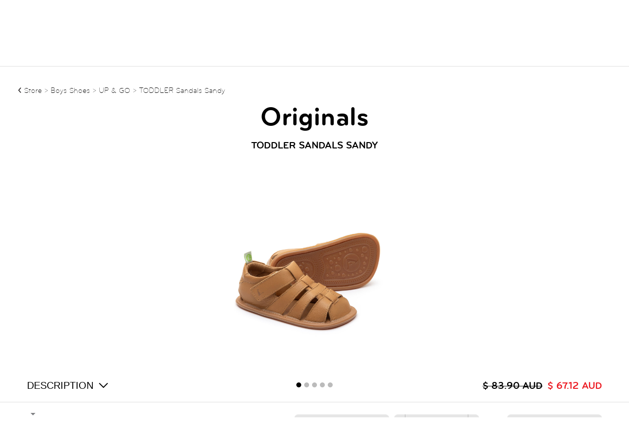

--- FILE ---
content_type: text/html; charset=UTF-8
request_url: https://au.tiptoeyjoey.com/store/product/up-go-sandals-boys-sandy42/ae.san1-2994
body_size: 9273
content:
<!DOCTYPE html>
<html lang="pt-br">
<head>
	<meta charset="utf-8">
	<meta name="viewport" 						content="width=device-width,initial-scale=1,maximum-scale=1,user-scalable=no,minimal-ui" />
	<meta http-equiv="X-UA-Compatible" 			content="IE=edge,chrome=1"/>
	<!-- Metas:Description -->
	<title>UP & GO Sandals for Boys Sandy | Tip Toey Joey - Australia</title>
    <meta name="description" content="The Sandy sandals for the babies first steps has the FreetoGrow™ roomy design so toes can be free, straight and activated - specially the big toe, which is the balance anchor and need to lean correctly on the floor. The Tip Toey Joey shoes are nonrestrictive and protect the babies little foot from 0 to 2 years while they support muscles and bones to grow strong and naturally. A linear and flexible sole keep up to the little foot movement. No heels or frontal elevation, it allows the correct plantar positions, as if barefoot. The more the babies feel where they step, more active the connection with the brain gets - what promote a full and healthy development!" />
    <meta name="keywords" content="baby shoes, toddler shoes, kids shoes leather shoes, baby shoes australia, first walker shoes" />
	<meta name="robots" content="index, follow">
	<meta name="googlebot" content="index, follow" />
    <meta name="rating" content="general">
    <meta name="distribution" content="global" />
    <meta name="language" content="en" />
    <meta http-equiv="content-language" content="en">
    <meta name="author" content="UP E-commerce">
    <meta name="reply-to" content="info@upecommerce.com.br">
	<meta http-equiv="Content-Language" 		content="en"/>
				<meta property="og:title" 							content="Sandy Originals">
			<meta property="og:description" 					content="• It has a velcro fastener that fits well on all types of little feet.
• Easy to put on, the original Stretch&Stay™ elastic heels gently hold the shoe in place">
			<meta property="og:url" 							content="https://au.tiptoeyjoey.com/store/product/up-go-sandals-boys-sandy42/ae.san1-2994">
			<meta property="og:image" 							content="https://au.tiptoeyjoey.com/store/public/uploads/03c355616bf16b1564e450c0c35e973b.jpg">
			<meta property="product:brand" 						content="Tip Toey Joey">
			<meta property="product:availability" 				content="in stock">
			<meta property="product:condition" 					content="new">
			<meta property="product:price:amount" 				content="67.12">
			<meta property="product:price:currency" 			content="AUD">
			<meta property="product:retailer_item_id" 			content="AE.SAN1-2994">
			<meta property="product:google_product_category" 	content="Apparel & Accessories > Shoes">
		<link rel="apple-touch-icon" sizes="57x57" 		href="https://au.tiptoeyjoey.com/store/public/frontend/img/favicon/apple-icon-57x57.png">
	<link rel="apple-touch-icon" sizes="60x60" 		href="https://au.tiptoeyjoey.com/store/public/frontend/img/favicon/apple-icon-60x60.png">
	<link rel="apple-touch-icon" sizes="72x72" 		href="https://au.tiptoeyjoey.com/store/public/frontend/img/favicon/apple-icon-72x72.png">
	<link rel="apple-touch-icon" sizes="76x76" 		href="https://au.tiptoeyjoey.com/store/public/frontend/img/favicon/apple-icon-76x76.png">
	<link rel="apple-touch-icon" sizes="114x114" 	href="https://au.tiptoeyjoey.com/store/public/frontend/img/favicon/apple-icon-114x114.png">
	<link rel="apple-touch-icon" sizes="120x120" 	href="https://au.tiptoeyjoey.com/store/public/frontend/img/favicon/apple-icon-120x120.png">
	<link rel="apple-touch-icon" sizes="144x144" 	href="https://au.tiptoeyjoey.com/store/public/frontend/img/favicon/apple-icon-144x144.png">
	<link rel="apple-touch-icon" sizes="152x152" 	href="https://au.tiptoeyjoey.com/store/public/frontend/img/favicon/apple-icon-152x152.png">
	<link rel="apple-touch-icon" sizes="180x180" 	href="https://au.tiptoeyjoey.com/store/public/frontend/img/favicon/apple-icon-180x180.png">
	<link rel="icon" type="image/png" href="https://au.tiptoeyjoey.com/store/public/frontend/img/favicon/favicon-32x32.png" >
	<link rel="icon" type="image/png" href="https://au.tiptoeyjoey.com/store/public/frontend/img/favicon/android-icon-192x192.png" sizes="192x192">
	<link rel="icon" type="image/png" href="https://au.tiptoeyjoey.com/store/public/frontend/img/favicon/favicon-96x96.png" sizes="96x96">
	<link rel="icon" type="image/png" href="https://au.tiptoeyjoey.com/store/public/frontend/img/favicon/favicon-16x16.png" sizes="16x16">
	<link rel="manifest" href="https://au.tiptoeyjoey.com/store/public/frontend/img/favicon/manifest.json">
	<meta name="msapplication-TileColor" content="#da532c">
	<meta name="msapplication-TileImage" content="/mstile-144x144.png">
	<meta name="theme-color" content="#ffffff">
	<link rel="stylesheet" href="https://au.tiptoeyjoey.com/store/public/frontend/css/main.css?version=1" >
	
		<script type="8004c52aaff88bc314f4661e-text/javascript">
		  (function(i,s,o,g,r,a,m){i['GoogleAnalyticsObject']=r;i[r]=i[r]||function(){
		  (i[r].q=i[r].q||[]).push(arguments)},i[r].l=1*new Date();a=s.createElement(o),
		  m=s.getElementsByTagName(o)[0];a.async=1;a.src=g;m.parentNode.insertBefore(a,m)
		  })(window,document,'script','https://www.google-analytics.com/analytics.js','ga');

		  ga('create', 'UA-74933068-3', 'auto');
		  ga('send', 'pageview');

		</script>
			<!-- Facebook Pixel Code -->
		<script type="8004c52aaff88bc314f4661e-text/javascript">
		!function(f,b,e,v,n,t,s)
		{if(f.fbq)return;n=f.fbq=function(){n.callMethod?
		n.callMethod.apply(n,arguments):n.queue.push(arguments)};
		if(!f._fbq)f._fbq=n;n.push=n;n.loaded=!0;n.version='2.0';
		n.queue=[];t=b.createElement(e);t.async=!0;
		t.src=v;s=b.getElementsByTagName(e)[0];
		s.parentNode.insertBefore(t,s)}(window,document,'script',
		'https://connect.facebook.net/en_US/fbevents.js');

		fbq('init', '1971643893159192');
		fbq('track', 'PageView');

						fbq('track', 'ViewContent', {
					content_ids: ['AE.SAN1-2994'],
					content_type: 'product_group'
				});
			</script>
	<noscript><img height="1" width="1"	src="https://www.facebook.com/tr?id=1971643893159192&ev=PageView&noscript=1"/></noscript>
	<!-- End Facebook Pixel Code -->
	<script type="8004c52aaff88bc314f4661e-text/javascript">var fc_CSS=document.createElement('link');fc_CSS.setAttribute('rel','stylesheet');var fc_isSecured = (window.location && window.location.protocol == 'https:');var fc_lang = document.getElementsByTagName('html')[0].getAttribute('lang'); var fc_rtlLanguages = ['ar','he']; var fc_rtlSuffix = (fc_rtlLanguages.indexOf(fc_lang) >= 0) ? '-rtl' : '';fc_CSS.setAttribute('type','text/css');fc_CSS.setAttribute('href',((fc_isSecured)? 'https://d36mpcpuzc4ztk.cloudfront.net':'http://assets1.chat.freshdesk.com')+'/css/visitor'+fc_rtlSuffix+'.css');document.getElementsByTagName('head')[0].appendChild(fc_CSS);var fc_JS=document.createElement('script'); fc_JS.type='text/javascript'; fc_JS.defer=true;fc_JS.src=((fc_isSecured)?'https://d36mpcpuzc4ztk.cloudfront.net':'http://assets.chat.freshdesk.com')+'/js/visitor.js';(document.body?document.body:document.getElementsByTagName('head')[0]).appendChild(fc_JS);window.livechat_setting= '[base64]';</script>

<!-- 12-09 -->
<!-- Google Tag Manager -->
<script type="8004c52aaff88bc314f4661e-text/javascript">(function(w,d,s,l,i){w[l]=w[l]||[];w[l].push({'gtm.start':
new Date().getTime(),event:'gtm.js'});var f=d.getElementsByTagName(s)[0],
j=d.createElement(s),dl=l!='dataLayer'?'&l='+l:'';j.async=true;j.src=
'https://www.googletagmanager.com/gtm.js?id='+i+dl;f.parentNode.insertBefore(j,f);
})(window,document,'script','dataLayer','GTM-5R9SGP9F');</script>
<!-- End Google Tag Manager -->

</head>
<body>
	<!-- Google Tag Manager (noscript) -->
<noscript><iframe src="https://www.googletagmanager.com/ns.html?id=GTM-5R9SGP9F" height="0" width="0" style="display:none;visibility:hidden"></iframe></noscript>
	<main data-page="product-detail"><div class="header-promo">
	<div class="header-promo-item"><span class="strong">Free shipping on orders above $129</span> - Standard Domestic Shipping Only</div>
</div>
<header class="black">

	<div class="h-inner">
		<a href="https://au.tiptoeyjoey.com/store/">
			<div class="logo">
				<div class="ico svg"></div>
				<div class="type">
					<div class="tip svg"></div>
					<div class="toey svg"></div>
					<div class="joey svg"></div>
				</div>
			</div>
		</a>

		<div class="language">
			<!--
			<a href="https://au.tiptoeyjoey.com/store/change_language/0" class="selected">BR</a> |
			<a href="https://au.tiptoeyjoey.com/store/change_language/0" class="">EN</a>
			-->
		</div>
				<nav class="menu">
			<ul>
				<li class="active"><a href="https://au.tiptoeyjoey.com/store/">Shop</a></li>
				<li><a href="https://au.tiptoeyjoey.com/about/">Story</a></li>
				<li><a href="https://au.tiptoeyjoey.com/collection/">Collection</a></li>
				<!-- <li><a href="http://tiptoeyjoey.com/stores/">Lojas</a></li> -->
				<li><a href="https://au.tiptoeyjoey.com/contact/">Contact</a></li>

				
				<!-- <li class=""><a href="https://au.tiptoeyjoey.com/store/sale" style="color: #FF583E">Sale</a></li> -->
				<li><a href="https://au.tiptoeyjoey.com/store/sale" style="color: #FF583E">Sale</a></li>

				<li class="login">
					<a href="https://au.tiptoeyjoey.com/store/login" class="openModal fancybox.iframe">Login</a>				</li>

				


				<li><a href="https://au.tiptoeyjoey.com/store/search/" class="icon btSearch">
					<i class="svg"></i>
				</a></li>
				<li><a href="https://au.tiptoeyjoey.com/store/wishlist" class="icon btWish">
					<i class="svg"></i>
				</a></li>

				<li class="cart-wrap">
											<a href="#" class="btCart icon empty" data-toggle>
											<i class="svg"></i>
						<span class="n_qty">0</span>
					</a>
				</li>
			</ul>
		</nav>
	</div>
</header>


<div class="cart-box">

</div><section class="product-detail">

	<div class="product-top">
		<h1><span></span> Originals</h1>
		<h2>TODDLER Sandals SANDY</h2>

		<div class="continue bread">
			<p><a Href="https://au.tiptoeyjoey.com/store/">Store</a> > <a Href="https://au.tiptoeyjoey.com/store/childrens-and-baby-shoes/family/style/color/stage/size/category/boys">Boys Shoes </a> > <a Href="https://au.tiptoeyjoey.com/store/childrens-and-baby-shoes/family/style/color/stage/size/up---go/boys">UP & GO</a> > TODDLER Sandals Sandy</p>		</div>

		<!-- <a href="https://au.tiptoeyjoey.com/store/" class="continue">
			Back		</a> -->

		<div class="slider">
									<div>
							<figure class="zoomImage">
								<img src="https://au.tiptoeyjoey.com/store/public/uploads/03c355616bf16b1564e450c0c35e973b.jpg" alt="UP & GO Sandals for Boys Sandy | Tip Toey Joey - Australia - 0" />
							</figure>
						</div>
												<div>
							<figure class="zoomImage">
								<img src="https://au.tiptoeyjoey.com/store/public/uploads/6db1926acab6d71fe94c15c252f2c8da.jpg" alt="UP & GO Sandals for Boys Sandy | Tip Toey Joey - Australia - 1" />
							</figure>
						</div>
												<div>
							<figure class="zoomImage">
								<img src="https://au.tiptoeyjoey.com/store/public/uploads/5060e8cabdf8e93f4373753955c13f32.jpg" alt="UP & GO Sandals for Boys Sandy | Tip Toey Joey - Australia - 2" />
							</figure>
						</div>
												<div>
							<figure class="zoomImage">
								<img src="https://au.tiptoeyjoey.com/store/public/uploads/9a113d4682db7a8afbdfd8ed9add15e0.jpg" alt="UP & GO Sandals for Boys Sandy | Tip Toey Joey - Australia - 3" />
							</figure>
						</div>
												<div>
							<figure class="zoomImage">
								<img src="https://au.tiptoeyjoey.com/store/public/uploads/81f0d36e9556d596914f64b05ed800df.jpg" alt="UP & GO Sandals for Boys Sandy | Tip Toey Joey - Australia - 4" />
							</figure>
						</div>
								</div>

		<div class="slider-footer">
			<div class="left info">
				<button class="btInfo">
					DESCRIPTION					<div class="arrow">
						<span></span>
						<span></span>
					</div>
				</button>
			</div>
								<div class="right price">
						<span class="red">$ 67.12 AUD</span>
						<span class="old_price">$ 83.90 AUD</span>
					</div>
							</div>

	</div>

	<div class="product-info">
		<div class="container">

			<div class="colors">
						                <a href="https://au.tiptoeyjoey.com/store/product/-sandals-boys-sandy41/ae.san1-2994/">
							<div class="ico-colors active" data-first="#c39a74" data-second="">
								<div class="icos"></div>
								<span>HAY</span>
							</div>
						</a>
						                <a href="https://au.tiptoeyjoey.com/store/product/-sandals-unissex-sandy47/ae.san1-505/">
							<div class="ico-colors " data-first="#fbfffe" data-second="">
								<div class="icos"></div>
								<span>WHITE </span>
							</div>
						</a>
						                <a href="https://au.tiptoeyjoey.com/store/product/-sandals-boys-sandy36/ae.san1-3177/">
							<div class="ico-colors " data-first="#495a81" data-second="">
								<div class="icos"></div>
								<span>BLUE TANG</span>
							</div>
						</a>
						                <a href="https://au.tiptoeyjoey.com/store/product/-sandals-girls-sandy58/ae.san1-3645/">
							<div class="ico-colors " data-first="#fac8d0" data-second="">
								<div class="icos"></div>
								<span>BLOSSOM PINK</span>
							</div>
						</a>
						                <a href="https://au.tiptoeyjoey.com/store/product/-sandals-boys-sandy64/ae.san1-3228/">
							<div class="ico-colors " data-first="#5e5b06" data-second="">
								<div class="icos"></div>
								<span>OLIVE TREE</span>
							</div>
						</a>
						                <a href="https://au.tiptoeyjoey.com/store/product/-sandals-boys-sandy72/ae.san1-3830/">
							<div class="ico-colors " data-first="#817A65" data-second="">
								<div class="icos"></div>
								<span>MINERAL GREEN</span>
							</div>
						</a>
						                <a href="https://au.tiptoeyjoey.com/store/product/-sandals-unissex-sandy78/ae.san1-2875/">
							<div class="ico-colors " data-first="#bb9580" data-second="">
								<div class="icos"></div>
								<span>SAND </span>
							</div>
						</a>
							</div>

			<div class="buttons">

								<div class="buy inactive" data-name="SANDY" data-image="03c355616bf16b1564e450c0c35e973b.jpg" data-price="67.12" onclick="if (!window.__cfRLUnblockHandlers) return false; fbq('track', 'AddToCart');" data-cf-modified-8004c52aaff88bc314f4661e-="">
					<span class="over">Add to cart</span>
					<span class="over">Add to cart</span>
				</div>


								<div class="wishList " data-list="" data-id="4026" onclick="if (!window.__cfRLUnblockHandlers) return false; fbq('track', 'AddToWishlist');" data-cf-modified-8004c52aaff88bc314f4661e-="">
					<i class='svg'></i>
				</div>


				<div class="qty" data-toggle>
					<div class="fakebutton">
						<input type="number" class="input-qty hidden" value="1">
						Quantity: <span data-bind="qty">1</span>
						<a href="#" class="more">+</a>
						<a href="#" class="less">–</a>
					</div>
				</div>

				<div class="size select-wrap">
					<span class="error">Pick a size</span>
					<button class="select" data-toggle data-bind >
						Size: <span data-bind=""></span>
					</button>
					<div class="select-box">
																<a href="#" data-buytogether="0" data-stock="3" data-reference="AE.SAN1-2994" data-id="4026" data-size="19">19</a>										<a href="#" data-buytogether="0" data-stock="2" data-reference="AE.SAN1-2994" data-id="4027" data-size="20">20</a>										<a href="#" data-buytogether="0" data-stock="3" data-reference="AE.SAN1-2994" data-id="4028" data-size="21">21</a>						<hr style="position: relative; width: 117%; border: none; height: 2px; background: #FAECE6; left: -10px; margin-bottom: 11px; top: 5px;">
						<a href="https://au.tiptoeyjoey.com/store/size" class="openModal fancybox.iframe guide isLink" style="background: none; margin: 19px 0 0 0; padding: 0 0 0 0;">Size Guide</a>
					</div>
				</div>


			</div>

			<div class="clearfix"></div>

			<hr>

			<div class="info-box" data-name="info">

				<div class="wrapper">
										<div class="col">
						<h2>SANDY - HAY</h2>
						<p>The Sandy sandals for the babies first steps has the FreetoGrow™ roomy design so toes can be free, straight and activated - specially the big toe, which is the balance anchor and need to lean correctly on the floor. The Tip Toey Joey shoes are nonrestrictive and protect the babies little foot from 0 to 2 years while they support muscles and bones to grow strong and naturally. A linear and flexible sole keep up to the little foot movement. No heels or frontal elevation, it allows the correct plantar positions, as if barefoot. The more the babies feel where they step, more active the connection with the brain gets - what promote a full and healthy development!</p>
					</div>
					<div class="col">
						<h2>Specifications</h2>
						<p>• It has a velcro fastener that fits well on all types of little feet.
• Easy to put on, the original Stretch&Stay™ elastic heels gently hold the shoe in place</p>
					</div>
					<div class="col">
						<h2>Care</h2>
						<p>
							Originals are made out of extra soft material and the friction with rough surfaces such as outdoor flooring can wear it out prematurely.  Clean only with a damp cloth and mild soap. Do not use water or bleach. Do not machine wash. Dry in the shade.						</p>
					</div>
				</div>
			</div>
		</div>
	</div>

<!-- 	<div class="product-description">

	</div> -->

	<div class="growingtogether">

		<div class="container">

							<h2>
					<div class="inner">Originals</div>
				</h2>
			
			<div class="description">
				<p>Foot-shaped with in-built smart features to support the first steps</p>
			</div>

							<div class="instagram-slider">
									<div>
						<img src="https://au.tiptoeyjoey.com/store/public/uploads/de7c3bbefdb63ea19235683981389ecf.jpg" alt="Growing Together">
					</div>
									<div>
						<img src="https://au.tiptoeyjoey.com/store/public/uploads/2f4b3151cb88fe605f41a638bb5d606a.jpg" alt="Growing Together">
					</div>
									<div>
						<img src="https://au.tiptoeyjoey.com/store/public/uploads/1921d85a174babba2205b34a7838d800.jpg" alt="Growing Together">
					</div>
								</div>
					</div>
	</div>

			<div class="product-suggestions">
			<h2>You may also like...</h2>
			<div class="mosaic" data-component>
				<div class="grid three" data-component>
													<a class="item" href="https://au.tiptoeyjoey.com/store/product/up-go-mary-janes-shoes-girls-fox/ae.fox1-2779/">
								    <div class="wrap">
								        <figure>
								        	<input type="hidden" class="photos" value="https://au.tiptoeyjoey.com/store/public/uploads/thumb/1ef934cf9a5d8b22b9d1b3187be670d1.jpg"><input type="hidden" class="photos" value="https://au.tiptoeyjoey.com/store/public/uploads/thumb/d675e6ca868a9ca29d3323b261cf9c4d.jpg"><input type="hidden" class="photos" value="https://au.tiptoeyjoey.com/store/public/uploads/thumb/c5656ccf51c09d009c660e88c4d13f64.jpg"><input type="hidden" class="photos" value="https://au.tiptoeyjoey.com/store/public/uploads/thumb/7be19f16c475f673949913e3f89996a4.jpg"><input type="hidden" class="photos" value="https://au.tiptoeyjoey.com/store/public/uploads/thumb/5dfb3fc3f6d2635775b7ad6e3b851dab.jpg"><input type="hidden" class="photos" value="https://au.tiptoeyjoey.com/store/public/uploads/thumb/8f5be40b2b419c6ba072b2f3844b361e.jpg"><input type="hidden" class="photos" value="https://au.tiptoeyjoey.com/store/public/uploads/thumb/bf837d7b2d6c8cab39b8a85f362a9667.jpg">								            <img src="https://au.tiptoeyjoey.com/store/public/uploads/thumb/1ef934cf9a5d8b22b9d1b3187be670d1.jpg" alt="FOX">
								        </figure>
								        <div class="item-footer">
								            <div class="inner">
												<div class="name">TODDLER Mary Janes FOX</div>
																										<div class="price red">$ 37.50 AUD</div>
														<div class="price old_price">$ 75.00 AUD</div>

																							</div>
								        </div>
								    </div>
								</a>
																<a class="item" href="https://au.tiptoeyjoey.com/store/product/up-go-sandals-girls-tropical28/cb.tro1-2616/">
								    <div class="wrap">
								        <figure>
								        	<input type="hidden" class="photos" value="https://au.tiptoeyjoey.com/store/public/uploads/thumb/748790339043aaa9a73bfbd7a2654235.jpg"><input type="hidden" class="photos" value="https://au.tiptoeyjoey.com/store/public/uploads/thumb/16ebacfa40f20acddce1def2c83fdf4c.jpg"><input type="hidden" class="photos" value="https://au.tiptoeyjoey.com/store/public/uploads/thumb/27481b32693c9ee8911f5247f1392fa8.jpg"><input type="hidden" class="photos" value="https://au.tiptoeyjoey.com/store/public/uploads/thumb/a9cff50f71c999147539c4a26d212c4d.jpg"><input type="hidden" class="photos" value="https://au.tiptoeyjoey.com/store/public/uploads/thumb/9db7ddf86fd8a74e5c0894e90fcd6b3a.jpg">								            <img src="https://au.tiptoeyjoey.com/store/public/uploads/thumb/748790339043aaa9a73bfbd7a2654235.jpg" alt="TROPICAL">
								        </figure>
								        <div class="item-footer">
								            <div class="inner">
												<div class="name">toddler Sandals TROPICAL</div>
																										<div class="price">$ 90.00 AUD</div>
																							</div>
								        </div>
								    </div>
								</a>
																<a class="item" href="https://au.tiptoeyjoey.com/store/product/up-go-sneaker-boys-hopper75/ae.hop1-4550/">
								    <div class="wrap">
								        <figure>
								        	<input type="hidden" class="photos" value="https://au.tiptoeyjoey.com/store/public/uploads/thumb/b0582abafa78f102b76441bf48fd7f0a.jpg"><input type="hidden" class="photos" value="https://au.tiptoeyjoey.com/store/public/uploads/thumb/b768c4d64f3cde203b1201cf1fb00a24.jpg"><input type="hidden" class="photos" value="https://au.tiptoeyjoey.com/store/public/uploads/thumb/d5865e391083e1dd3b58aa98376c552a.jpg"><input type="hidden" class="photos" value="https://au.tiptoeyjoey.com/store/public/uploads/thumb/698d80ef591257a7cedf05141bd2dee3.jpg"><input type="hidden" class="photos" value="https://au.tiptoeyjoey.com/store/public/uploads/thumb/a00f8de8fa929ea171897d60f6c128e4.jpg"><input type="hidden" class="photos" value="https://au.tiptoeyjoey.com/store/public/uploads/thumb/81ed3e6b8e345b93850879b078feab05.jpg"><input type="hidden" class="photos" value="https://au.tiptoeyjoey.com/store/public/uploads/thumb/dc5c8a9cf23d9694c3bf1ef9de4b2aea.jpg">								            <img src="https://au.tiptoeyjoey.com/store/public/uploads/thumb/b0582abafa78f102b76441bf48fd7f0a.jpg" alt="HOPPER">
								        </figure>
								        <div class="item-footer">
								            <div class="inner">
												<div class="name">toddler Sneakers HOPPER</div>
																										<div class="price">$ 81.90 AUD</div>
																							</div>
								        </div>
								    </div>
								</a>
												</div>
				<div class="clearfix"></div>
			</div>
		</div>
	

</section><!-- FOOTER -->
<div class="fix-footer"></div>
<footer>
	<div class="top">
		<ul class="social">
			<li class="fone">  Monday to Friday from 9am to 1:30pm.</li>
			<li class="fone">Email. <a href="/cdn-cgi/l/email-protection" class="__cf_email__" data-cfemail="0c6d79226f797f786361697e6f6d7e694c78657c7863697566636975226f6361">[email&#160;protected]</a></li>
		</ul>

		<div class="signature svg"></div>

		<section class="goUp">

			<div class="icon">
				<span></span>
				<span></span>
				<span></span>
				<p>TOP</p>
			</div>

		</section>

	</div>

	<div class="bottom">

		<div class="footer-hide">
			<ul>
				<li>
					<h4>About Us</h4>
					<a href="https://au.tiptoeyjoey.com/about/">Story</a>
					<a href="https://au.tiptoeyjoey.com/collection/">Collection</a>
					<!-- <a href="http://au.tiptoeyjoey.com/stores/"></a> -->
					<a href="https://au.tiptoeyjoey.com/contact/"></a>
				</li>
				<li>

					<h4>My Account</h4>
					<a href="https://au.tiptoeyjoey.com/store/howtobuy" class="openModal fancybox.iframe">How to shop</a>
					<a href="https://au.tiptoeyjoey.com/store/login/1/minha-conta" class="openModal fancybox.iframe">					Track your order</a>
					<a href="https://au.tiptoeyjoey.com/store/login/1/minha-conta" class="openModal fancybox.iframe">						Update address</a>
				</li>
				<li>
					<h4>FAQ</h4>
					<a href="https://au.tiptoeyjoey.com/store/warranty" class="openModal fancybox.iframe">Warranty</a>
					<a href="https://au.tiptoeyjoey.com/store/size" class="openModal fancybox.iframe">Size Guide</a>
				</li>
				<li>
					<h4>Policies</h4>
					<a href="https://au.tiptoeyjoey.com/store/exchange" class="openModal fancybox.iframe">Delivery and Returns</a>
					<a href="https://au.tiptoeyjoey.com/store/payment" class="openModal fancybox.iframe">Payments</a>
					<a href="https://au.tiptoeyjoey.com/store/security" class="openModal fancybox.iframe"></a>
					<a href="https://au.tiptoeyjoey.com/store/privacy" class="openModal fancybox.iframe">Privacy and terms of use</a>
				</li>
				<li>
					<h4>Follow us</h4>
					<ul class="social">
						<li>
							<a href="https://www.instagram.com/tiptoeyjoeyausnz/" target="_blank">
							<span class="insta">
								<img class="ico-white" data-src="insta" src="https://au.tiptoeyjoey.com/store/public/frontend/img/footer/ico-insta-0.svg" alt="Instagram">
								<img class="ico-black" data-src="insta" src="https://au.tiptoeyjoey.com/store/public/frontend/img/footer/ico-insta-black-0.svg" alt="Instagram">
							</span>
							</a>
						</li>
						<li>
							<a href="https://www.facebook.com/tiptoeyjoeyAUS.NZ" target="_blank">
							<span class="face">
								<img class="ico-white" data-src="facebook" src="https://au.tiptoeyjoey.com/store/public/frontend/img/footer/ico-facebook-0.svg" alt="Facebook">
								<img class="ico-black" data-src="facebook" src="https://au.tiptoeyjoey.com/store/public/frontend/img/footer/ico-facebook-black-0.svg" alt="Facebook">
							</span>
							</a>
						</li>
						<li>
							<a href="https://www.youtube.com/channel/UCfwOy6T5HewdlzdBROxOsLg" target="_blank">
							<span class="yt">
								<img class="ico-white" data-src="youtube" src="https://au.tiptoeyjoey.com/store/public/frontend/img/footer/ico-youtube-0.svg" alt="YouTube">
								<img class="ico-black" data-src="youtube" src="https://au.tiptoeyjoey.com/store/public/frontend/img/footer/ico-youtube-black-0.svg" alt="YouTube">
							</span>
							</a>
						</li>
					</ul>
				</li>
				<li class="newsletter">
					<h4>Newsletter</h4>
					<p>Subscribe to our newsletter</p>
					<div class="field">
						<input class="email" type="text" id="newsletter-input" placeholder="Email" />
						<div class="submit" >SEND</div>
					</div>
				</li>
			</ul>

			<div class="sign">

				<p class="text">
					© 2016 Tip Toey Joey. All Rights Reserved.				</p>
				<p class="terms">
					Design <a href="http://www.sandrobianco.com.br" target="blank">SB</a> - Development and Management <a href="http://upecommerce.com.br/" target="blank">UP</a>
				</p>
			</div>

			<div class="copy">
				<p class="text">
					All images and text on this website are the intellectual property of Tip Toey Joey – reproduction and use without permission is prohibited.				</p>
			</div>


		</div>

	</div>
</footer>



	</main>

	<!-- ALERTS -->
	<section id="alerts" class="modals">

	<div class="content">

		<div class="inner">
			
			<div class="title">
				<div class="t-wrapper">
					<h1>Hi!</h1>
					<button class="bt-close-msg open" style="margin-top: 0px;">
						<span class="xis svg"></span>
					</button>
				</div>
			</div>

			<div class="wrapper">	

				<p>Invalid login</p>

			</div>
			
		</div>

	</div>

</section>

<section id="alertsOk" class="modals">

	<div class="content">

		<div class="inner">
			
			<div class="title">
				<div class="t-wrapper">
					<h1>Hi</h1>
					<button class="bt-close-msg open" style="margin-top: 0px;">
						<span class="xis svg"></span>
					</button>
				</div>
			</div>

			<div class="wrapper">	

				<p>Invalid login</p>

				<div class="handlers">
					<button class="button">
						
						<span class="over">OK</span>
						<span class="over">OK</span>
						
					</button>
				</div>

			</div>
			
		</div>

	</div>

</section>


	<input type="hidden" id="base_url" value="https://au.tiptoeyjoey.com/store/">

	<!-- ALERTS -->
	<script data-cfasync="false" src="/cdn-cgi/scripts/5c5dd728/cloudflare-static/email-decode.min.js"></script><script type="8004c52aaff88bc314f4661e-text/javascript">
		var GLOBAL_URL 		= "https://au.tiptoeyjoey.com/store/";
		var GLOBAL_AJAX 	= "https://au.tiptoeyjoey.com/store/";
		var GLOBAL_ACTION 	= "home";
		var GLOBAL_ACCESS 	= "";
		var GLOBAL_CHANGEPASS 	= false;
			</script>

	<script src="https://au.tiptoeyjoey.com/store/public/frontend/js/vendor.min.js" type="8004c52aaff88bc314f4661e-text/javascript"></script>
	<script src="https://au.tiptoeyjoey.com/store/public/frontend/js/main.js" type="8004c52aaff88bc314f4661e-text/javascript"></script>
	<script src="https://au.tiptoeyjoey.com/store/public/frontend/js/checkout.js?time=641664013" type="8004c52aaff88bc314f4661e-text/javascript"></script>
	<script type="8004c52aaff88bc314f4661e-text/javascript">
	/* <![CDATA[ */
	var google_conversion_id = 858034178;
	var google_custom_params = window.google_tag_params;
	var google_remarketing_only = true;
	/* ]]> */
	</script>
	<script type="8004c52aaff88bc314f4661e-text/javascript" src="//www.googleadservices.com/pagead/conversion.js">
	</script>
	<noscript>
	<div style="display:inline;">
	<img height="1" width="1" style="border-style:none;" alt="" src="//googleads.g.doubleclick.net/pagead/viewthroughconversion/858034178/?guid=ON&amp;script=0"/>
	</div>
	</noscript>
<script src="/cdn-cgi/scripts/7d0fa10a/cloudflare-static/rocket-loader.min.js" data-cf-settings="8004c52aaff88bc314f4661e-|49" defer></script><script defer src="https://static.cloudflareinsights.com/beacon.min.js/vcd15cbe7772f49c399c6a5babf22c1241717689176015" integrity="sha512-ZpsOmlRQV6y907TI0dKBHq9Md29nnaEIPlkf84rnaERnq6zvWvPUqr2ft8M1aS28oN72PdrCzSjY4U6VaAw1EQ==" data-cf-beacon='{"version":"2024.11.0","token":"afb294cce1d3485c91321078de1a7fc6","r":1,"server_timing":{"name":{"cfCacheStatus":true,"cfEdge":true,"cfExtPri":true,"cfL4":true,"cfOrigin":true,"cfSpeedBrain":true},"location_startswith":null}}' crossorigin="anonymous"></script>
</body>
</html>

--- FILE ---
content_type: image/svg+xml
request_url: https://au.tiptoeyjoey.com/store/public/frontend/img/cart/arrow.svg
body_size: -248
content:
<svg version="1" xmlns="http://www.w3.org/2000/svg" viewBox="0 0 19 17" enable-background="new 0 0 19 17"><path fill="#D0D2D3" d="M19 16.6H0L9.5.1 19 16.6z"/><path fill="#fff" d="M13.8 9.6L9.5 2.1 5.2 9.6.9 16.9H18z"/></svg>

--- FILE ---
content_type: image/svg+xml
request_url: https://au.tiptoeyjoey.com/store/public/frontend/assets/icons/cart.svg
body_size: 226
content:
<?xml version="1.0" encoding="utf-8"?>
<!-- Generator: Adobe Illustrator 19.1.0, SVG Export Plug-In . SVG Version: 6.00 Build 0)  -->
<svg version="1.1" id="Layer_1" xmlns="http://www.w3.org/2000/svg" xmlns:xlink="http://www.w3.org/1999/xlink" x="0px" y="0px"
	 viewBox="5.1 16.6 39.1 17.8" enable-background="new 5.1 16.6 39.1 17.8" xml:space="preserve">
<path d="M9.8,34c0,0,20.2,0.4,23,0.4c1.6,0,2.2-0.1,3.6-0.3c1.9-0.3,6-1.6,7.5-2.8c0.2-0.2,0.3-0.5,0.3-0.8l-0.1-3.1
	c0-0.9-0.4-1-0.7-1.1c0,0,0-0.7-0.9-1c-1-0.3-3.1-0.5-5-0.6c-0.8-0.1-1.3,0-2-0.4l-1.6-0.8l0.1-0.9c0-0.3-0.2-0.7-0.4-0.8l-2.7-1.4
	c-0.3-0.1-0.5,0-0.7,0.2l-0.5,0.5L29,21l0.1-1c0-0.3-0.2-0.7-0.4-0.8l-2.7-1.4c-0.3-0.1-0.5,0-0.7,0.2l-0.5,0.6L21,16.7
	c-0.4-0.2-0.6-0.1-0.8,0.3c-0.1,0.3-0.9,2.9-0.9,2.9s-1.1,1.1-2.1,1.7c-1,0.5-3,0.9-4.9,0.6c-1.6-0.2-3.1-0.9-3.9-1.3
	c0.8-0.4,2.1-2.1,1.6-3.3c-0.2-0.4-0.9-0.6-1.2-0.3c-0.4,0.3-1.4,2.1-1.7,2.5c-0.4,0.6-0.3,0.9,0,1.5c0,0.3-0.1,0.6-0.1,0.8
	c-0.1,0.4-0.6,2-0.7,3.4C6.2,27,6.2,28,6.2,28s-0.2,0-0.2,0.3l-0.1,3.9c0,0.4,0.1,0.7,0.8,1.1C7.3,33.7,8.5,33.9,9.8,34L9.8,34z
	 M8.1,20.6c0,0-0.1,0-0.1-0.1c-0.4-0.3-0.6-0.2-0.8,0c0-0.2,0.1-0.4,0.2-0.6c0.1-0.3,1.3-2.1,1.5-2.3c0.2-0.2,0.6-0.1,0.6,0.2
	C10,18.8,8.9,20.3,8.1,20.6z"/>
</svg>


--- FILE ---
content_type: image/svg+xml
request_url: https://au.tiptoeyjoey.com/store/public/frontend/img/ico_wish.svg
body_size: -245
content:
<svg xmlns="http://www.w3.org/2000/svg" viewBox="0 0 29.6 26.2" enable-background="new 0 0 29.6 26.2"><path fill-rule="evenodd" clip-rule="evenodd" d="M14.8 26.2S.1 12.6.1 7.8C.1 2.7 2.8-.5 8.4.2c2.7.4 6.4 4.2 6.4 4.2S18.5.7 21.2.2c5.3-1 8.3 2.5 8.3 7.6 0 4.8-14.7 18.4-14.7 18.4z"/></svg>

--- FILE ---
content_type: application/javascript
request_url: https://au.tiptoeyjoey.com/store/public/frontend/js/checkout.js?time=641664013
body_size: 4315
content:

//  CONCEITO - CHECKOUT
//  -------------------

// CONSTRUCTOR
var CHKT                 = CHKT || {};

CHKT = ( function( Chckt )
{

    //=====================
    // VARS
    //=====================
    var $cont   = $( '.checkout' );

    var $steps      = $cont.find( '.steps' );
    var $order      = $cont.find( '.myOrder' );
    var $ship       = $cont.find( '.myShipping' );
    var $pay        = $cont.find( '.myPayment' );

    var _steps      = 1;
    var _formCard   = false;
    var _typeShip   = 'economica';
    var _frete      = '0,00';
    var _produtos   = '0,00';

    var _typePay    = null;


    //=====================
    // PUBLIC
    //=====================
    Chckt.init = function()
    {
        if ($cont.length) start();
    }

    //=====================
    // PRIVATE
    //=====================

    function start()
    {
        $cont.find( '.openModal' ).each( setModal );

        $steps.find( '.next' ).on( 'click', goAddress );
        $order.find( '.next' ).on( 'click', goAddress );
        $order.find( '.controls' ).find( '.minus' ).on( 'click', clickMinus );
        $order.find( '.controls' ).find( '.plus' ).on( 'click', clickPlus );
        $order.find( '.delete' ).on( 'click', showConfirm );
        $order.find( '.confirm' ).find( '.bt-no' ).on( 'click', hideConfirm );

        $ship.find( '.back' ).on( 'click', backOrder );
        $ship.find( '.payment' ).on( 'click', goPay );
        $ship.find( '.typeShip' ).on( 'click', choiceShip );

        $pay.find( '.card' ).on( 'click', showFormCard );
        $pay.find( '.bank' ).on( 'click', hideFormCard );

        $pay.find( 'input[type="checkbox"]' ).on( 'click', showAddressPay );
        $pay.find( '.okCupom' ).on( 'click', sendCupom );

        $( window ).bind( 'CHECKOUT-ADDRESS', updateAddress );

        $pay.find( '.finished' ).on( 'click', finishedPay );

    }

    // SET MODALL
    function setModal()
    {
        var $this = $( this );
        var _href = $( this ).attr('href');

        app.components.modals.open( $this, _href );
    }

    //=====================
    // ORDER
    //=====================
    function goAddress()
    {
        $order.fadeOut( 400 );

        $steps.find( '.next' ).fadeOut( 400 );

        setTimeout( function(){ $ship.slideDown() },400 )
        _steps = 2;

        $steps.find( 'li' ).eq(0).removeClass( 'active' );
        $steps.find( 'li' ).eq(1).addClass( 'active' );

    }

    function createCheckBox()
    {
        $ship.find( '.express' ).html();

        var _express = "<span><b>Express</b> &nbsp;&nbsp;&nbsp;<b>$ "+exPrice+"</b></span>";
        _express += "<input type='radio' name='type_delive' value='expressa' data-price='"+exPrice+"' data-total='"+exTotal+"' data-parce='"+exParce+"'>";
        _express += "<em><i></i></em>";
        $ship.find( '.express' ).html( _express );

        $ship.find( '.economic' ).html();
        var _economic = "<span><b>Standard</b> &nbsp;&nbsp;&nbsp;<b>$ "+ecPrice+"</b></span>";
        _economic += "<input type='radio' name='type_delive' checked value='economica' data-price='"+ecPrice+"' data-total='"+ecTotal+"' data-parce='"+ecParce+"'>";
        _economic += "<em><i></i></em>";
        $ship.find( '.economic' ).append( _economic );

    }

    function removeCheckBox()
    {
        $ship.find( '.express' ).html( '' );
        $ship.find( '.economic' ).html( '' );
        $ship.find( '.typeShip' ).off();
    }

    function clickPlus()
    {
        var type        = 'soma';
        var id          = $( this ).parent().data( 'id' );
        var stock       = $( this ).parent().data( 'stock' );
        var $number     = $( this ).parent().parent().find( '.number' );
        var _value      = parseInt( $number.html() ) + 1;
        var _subObj     = $( this ).parent().parent().parent().parent().find( '.subtotal' );

        if( _value <= stock )
        {
            $number.html( _value );
            updateCheckout( id, type, _subObj );
        }
        else
        {
            app.components.modals.openMessage( 'Product sold out' );
        }

    }

    function clickMinus()
    {
        var type        = 'sub';
        var id          = $( this ).parent().data( 'id' );
        var $number     = $( this ).parent().parent().find( '.number' );
        var number      = parseInt( $number.html()) - 1;
        var _value      = number > 1 ? number : 1;
        var _subObj     = $( this ).parent().parent().parent().parent().find( '.subtotal' );

        $number.html( _value );

        updateCheckout( id, type, _subObj );
    }

    function updateCheckout( _id, _type, _sub )
    {

            var id      = _id;
            var type    = _type;

            $.post( GLOBAL_URL+'checkout/update_checkout/', { id: id, tipo: type  },

                function( status )
                {
                    var obj                     = jQuery.parseJSON( status );
                    var qtd                     = obj.total_items;
                    var price                   = obj.total_price;
                    var parce                   = obj.parcela;
                    var sub                     = obj.subtotal;

                    $order.find( '.total' ).html( '$ ' + price + ' AUD');
                    $order.find( '.parcela' ).html( '' );

                    var econimic    = obj.economica;
                    var ecDate      = econimic.prazo;
                    var ecPrice     = econimic.valor;
                    var ecTotal     = econimic.total;
                    var ecParce     = econimic.parcela;

                    var express     = obj.expressa;
                    var exDate      = express.prazo;
                    var exPrice     = express.valor;
                    var exTotal     = express.total;
                    var exParce     = express.parcela;

                    $ship.find( '.total_produtos' ).html( '$ '+ price + ' AUD');
                    $ship.find( '.total_ordem' ).html( '$ '+ ecTotal + ' AUD');
                    $ship.find( '.total_frete' ).html( '$ '+ ecPrice + ' AUD' );
                    $ship.find( '.parcela' ).html( '' );


                    $ship.find( '.express' ).html();
                    var _express = "<span><b>Express</b> &nbsp;&nbsp;&nbsp;<b>$ "+exPrice+" AUD</b></span>";
                    _express += "<input type='radio' name='type_delive' value='expressa' data-price='"+exPrice+"' data-total='"+exTotal+"' data-parce='"+exParce+"'>";
                    _express += "<em><i></i></em>";
                    $ship.find( '.express' ).html( _express );

                    $ship.find( '.economic' ).html();
                    var _economic = "<span><b>Standard</b> &nbsp;&nbsp;&nbsp;<b>$ "+ecPrice+" AUD</b></span>";
                    _economic += "<input type='radio' name='type_delive' checked value='economica' data-price='"+ecPrice+"' data-total='"+ecTotal+"' data-parce='"+ecParce+"'>";
                    _economic += "<em><i></i></em>";
                    $ship.find( '.economic' ).html( _economic );

                    $ship.find( '.typeShip' ).on( 'click', choiceShip );

                    $pay.find( '.total_produtos' ).html( '$ '+ price + ' AUD' );
                    $pay.find( '.total_ordem' ).html( '$ '+ ecTotal + ' AUD' );
                    $pay.find( '.total_frete' ).html( '$ '+ ecPrice + ' AUD');
                    $pay.find( '.parcela' ).html( '' );

                    $( _sub ).html( '$ ' + sub + ' AUD');

                    $( '#id_address' ).trigger('change');

                }
            ).fail( function()
            {
                app.components.modals.openMessageOps();
            } );
    }

    function showConfirm(){

        $( this ).parent().parent().find( '.confirm' ).fadeIn();
    }

    function hideConfirm()
    {

        $( this ).parent().parent().fadeOut();
    }

    //=====================
    // SHIPMENT
    //=====================
    $( '#id_address' ).change( function()
    {
        var _val = $( this ).val();

        $.post( GLOBAL_URL + 'checkout/change_address/' + _val,

            function( status ) {

                var obj         = jQuery.parseJSON( status );
                var address     = obj.endereco;
                var ship        = obj.frete;

                var econimic    = ship.economica;
                var ecDate      = econimic.prazo;
                var ecPrice     = econimic.valor;
                var ecTotal     = econimic.total;
                var ecParce     = econimic.parcela;

                var express     = ship.expressa;
                var exDate      = express.prazo;
                var exPrice     = express.valor;
                var exTotal     = express.total;
                var exParce     = express.parcela;

                $ship.find( '.updateAddress' ).find('a').remove();
                $ship.find( '.updateAddress' ).append( '<a href="' + GLOBAL_URL + 'newAddress/' + _val + '/checkout_address" class="openModal fancybox.iframe">Change address information</a>' )
                $ship.find( '.txt-endereco p' ).html( obj.endereco );

                $cont.find( '.openModal' ).each( setModal );

                $ship.find( '.express' ).html();
                var _express = "<span><b>Express</b> - <b>$ " + exPrice + " AUD</b></span>";
                _express += "<input type='radio' name='type_delive' value='expressa' data-price='" + exPrice + "' data-total='"+exTotal+"' data-parce='"+exParce+"'>";
                _express += "<em><i></i></em>";
                $ship.find( '.express' ).html( _express );
                if (exDate == 0) {
                    $ship.find( '.express' ).hide();
                }else{
                    $ship.find( '.express' ).show();
                }

                $ship.find( '.economic' ).html();
                var price_type_shipping = ecPrice > 0 ? '$ ' + ecPrice : 'Free shipping';
                var _economic = "<span><b>Standard</b> - <b>" + price_type_shipping + " AUD</b></span>";
                _economic += "<input type='radio' name='type_delive' value='economica' data-price='"+ecPrice+"' data-total='"+ecTotal+"' data-parce='"+ecParce+"'>";
                _economic += "<em><i></i></em>";
                $ship.find( '.economic' ).html( _economic );

                if( _typeShip == 'economica' )
                {
                    $ship.find( '.total_frete' ).html( '$ '+ ecPrice + ' AUD');
                    $ship.find( '.total_ordem' ).html( '$ '+ ecTotal + ' AUD' );
                    $ship.find( '.parcela' ).html( '' );

                    $ship.find( '.economic' ).find( 'input' ).prop( 'checked', true );

                    // $pay.find( '.total_produtos' ).html( '$ '+ecTotal );
                    $pay.find( '.total_ordem' ).html( '$ '+ ecTotal + ' AUD' );
                    $pay.find( '.total_frete' ).html( '$ '+ ecPrice + ' AUD' );
                    $pay.find( '.parcela' ).html( '' );

                    _frete = ecParce;
                }
                else
                {
                    $ship.find( '.total_frete' ).html( '$ '+ exPrice );
                    $ship.find( '.total_ordem' ).html( '$ '+ exTotal );
                    $ship.find( '.parcela' ).html( '' );

                    $ship.find( '.express' ).find( 'input' ).prop( 'checked', true );

                    // $pay.find( '.total_produtos' ).html( '$ '+exTotal );
                    $pay.find( '.total_ordem' ).html( '$ '+ exTotal );
                    $pay.find( '.total_frete' ).html( '$ '+ xcPrice );
                    $pay.find( '.parcela' ).html( '' );

                    _frete = exParce;
                }

            }
            ).fail( function()
            {
                app.components.modals.openMessageOps();
            } );

    });

    function backOrder()
    {
        $ship.fadeOut( 400 );
        setTimeout( function(){ $order.slideDown() },400 )
        _steps = 1;

        $steps.find( 'li' ).eq(1).removeClass( 'active' );
        $steps.find( 'li' ).eq(0).addClass( 'active' );

        // removeCheckBox();
    }

    function goPay()
    {
        var selected_option = $ship.find( '#id_address' ).val();

        if( selected_option != null )
        {
            if( _typeShip )
            {
                $ship.fadeOut( 400 );

                $cont.find( '.loading' ).css('display','');

                createOrder(true);

            }
            else
            {
                app.components.modals.openMessage( 'Selecione o tipo de entrega.' );
            }

        }
        else
        {
            app.components.modals.openMessage( 'Cadastre um endereço para prosseguir.' );
        }

    }

    function choiceShip()
    {
        _typeShip = $( this ).find( 'input' ).val();

        var _price = $( this ).find( 'input' ).data( 'price' );
        var _total = $( this ).find( 'input' ).data( 'total' );
        var _parce = $( this ).find( 'input' ).data( 'parce' );


        $ship.find( '.total_frete' ).html( '$ '+ _price );
        $ship.find( '.total_ordem' ).html( '$ '+ _total );
        $ship.find( '.parcela' ).html( '' );

        $pay.find( '.total_frete' ).html( '$ '+ _price );
        $pay.find( '.total_ordem' ).html( '$ '+ _total );
        $pay.find( '.parcela' ).html( '' );

        // $pay.find( '.total_produtos' ).html( '$ ' + _parce );


    }

    function updateAddress()
    {
        $.post( GLOBAL_URL+'checkout/add_new_address/',

            function( data ) {

                var checkout_deliver    = $('.myShipping');
                var html_select_address = '';
                var html_txt_endereco   = '';

                checkout_deliver.find('select[name="id_address"]').html('');

                $.each(data.addresses, function( i, val ) {
                    var selected = data.address_selected == i ? 'selected="selected"' : '';
                    html_select_address += '<option value="'+i+'" '+selected+'>'+val+'</option>';
                });

                checkout_deliver.find('select[name="id_address"]').html (html_select_address );


                html_txt_endereco = data.address_first.address + '<br>';

                if(data.address_first.city != null){
                    html_txt_endereco += data.address_first.city;
                }

                if(data.address_first.state != null){
                    html_txt_endereco += ' - ' + data.address_first.state + '<br>';
                }

                if(data.address_first.zipcode != null){
                    html_txt_endereco += data.address_first.zipcode;
                }

                if(data.address_first.country != null){
                    html_txt_endereco += ' - ' + data.address_first.country;
                }

                $ship.find( '.txt-endereco' ).html();
                $ship.find( '.txt-endereco' ).html( '<p>'+html_txt_endereco+'</p>' );

                $ship.find('.updateAddress').find('a').remove();
                $ship.find('.updateAddress').append( '<a href="'+GLOBAL_URL+'newAddress/'+data.address_selected+'/checkout_address" class="openModal fancybox.iframe">Change address information</a>' )
                $cont.find( '.openModal' ).each( setModal );


                var ship        = data.frete;
                var econimic    = ship.economica;
                var ecDate      = econimic.prazo;
                var ecPrice     = econimic.valor;
                var ecTotal     = econimic.total;
                var ecParce     = econimic.parcela;

                var express     = ship.expressa;
                var exDate      = express.prazo;
                var exPrice     = express.valor;
                var exTotal     = express.total;
                var exParce     = express.parcela;

                $ship.find( '.express' ).html();
                var _express = "<span><b>Express</b> &nbsp;&nbsp;&nbsp;<b>$ "+exPrice+"</b></span>";
                _express += "<input type='radio' name='type_delive' value='expressa' data-price='"+exPrice+"' data-total='"+exTotal+"' data-parce='"+exParce+"'>";
                _express += "<em><i></i></em>";
                $ship.find( '.express' ).html( _express );
                if (exDate == 0) {
                    $ship.find( '.express' ).hide();
                }else{
                    $ship.find( '.express' ).show();
                }

                $ship.find( '.economic' ).html();
                var _economic = "<span><b>Standard</b> &nbsp;&nbsp;&nbsp;<b>$ "+ecPrice+"</b></span>";
                _economic += "<input type='radio' name='type_delive' value='economica' data-price='"+ecPrice+"' data-total='"+ecTotal+"' data-parce='"+ecParce+"'>";
                _economic += "<em><i></i></em>";
                $ship.find( '.economic' ).html( _economic );

                if( _typeShip == 'economica' )
                {
                    $ship.find( '.total_frete' ).html( '$ '+ ecPrice );
                    $ship.find( '.total_ordem' ).html( '$ '+ ecTotal );
                    $ship.find( '.parcela' ).html( '' );

                    $ship.find( '.economic' ).find( 'input' ).prop( 'checked', true );

                    $pay.find( '.total_frete' ).html( '$ '+ ecPrice );
                    $pay.find( '.total_ordem' ).html( '$ '+ ecTotal );
                    $pay.find( '.parcela' ).html( '' );

                    _frete = ecParce;
                }
                else
                {
                    $ship.find( '.total_frete' ).html( '$ '+ exPrice );
                    $ship.find( '.total_ordem' ).html( '$ '+ exTotal );
                    $ship.find( '.parcela' ).html( '' );

                    $ship.find( '.express' ).find( 'input' ).prop( 'checked', true );

                    $pay.find( '.total_frete' ).html( '$ '+ exPrice );
                    $pay.find( '.total_ordem' ).html( '$ '+ exTotal );
                    $pay.find( '.parcela' ).html( '' );

                    _frete = exParce;
                }

                $('.newAddress .bt-close').trigger('click');
                $( '#id_address' ).trigger('change');

            },'json').fail( function()
            {
                app.components.modals.openMessageOps();
            } );
    }

    //=====================
    // PAYMENT
    //=====================

    function showFormCard()
    {
        $( '#payment_type' ).val('credito_a_vista');
        _typePay = 'cartaoCredito';
        $pay.find( '.formInputs' ).slideDown();
        $pay.find( '.barCode' ).slideUp();

        $pay.find( '.finished' ).fadeIn();
        $pay.find( '.parcela' ).show();
    }

    function hideFormCard()
    {
        $( '#payment_type' ).val('itau_shopline');
        _typePay = 'boleto';
        $pay.find( '.formInputs' ).slideUp();
        $pay.find( '.barCode' ).slideDown();

        $pay.find( '.finished' ).fadeIn();

        $pay.find( '.parcela' ).hide();
    }

    function showAddressPay()
    {
        if( !this.toggle )
        {
            this.toggle = true;
            $pay.find( '.addressPay' ).slideDown().css( { 'diplay':'table' } );
        }
        else
        {
            this.toggle = false;
            $pay.find( '.addressPay' ).slideUp();
        }
    }

    function sendCupom()
    {
        var idOrder     = $pay.find( '#order_id' ).val();
        var numberCupom = $pay.find( '#numberCupon' ).val();

        $.post( GLOBAL_URL+'checkout/check_cupon/', { id: idOrder, cupon: numberCupom },

            function( status ){

                var obj = jQuery.parseJSON( status );

                if( !obj.result )
                {
                    app.components.modals.openMessage( obj.message );
                }

                var tProdutos   = obj.total_produtos;
                var tFrete      = obj.total_frete;
                var tCupom      = obj.total_cupom;
                var tOrdem      = obj.total_ordem;
                var tParcela    = obj.parcela;
                var tNCupom     = obj.new_cupom;

                var parcelaSelected = $( '.act-cartao-parcelas' ).find('option:selected').val();
                $( '.act-cartao-parcelas' ).find('option').remove();

                for ( var chave in obj.parcelas_arr ){
                    $( '.act-cartao-parcelas' ).append('<option value="'+chave+'">'+obj.parcelas_arr[chave] +'</option>')
                }
                $( '.act-cartao-parcelas' ).val(parcelaSelected);

                $pay.find( '.total_produtos' ).html( '$ '+tProdutos );
                $pay.find( '.total_frete' ).html( '$ '+tFrete );
                $pay.find( '.total_cupom' ).html( '$ '+tCupom );
                $pay.find( '.total_ordem' ).html( '$ '+tOrdem );
                $pay.find( '.parcela' ).html( '' );

                if( parseInt(tNCupom) > 0 )
                {
                    $( '.boxInfos' ).find( '.col-right' ).append( '<p style="line-height: 34px;">New Cupom:</p>' );
                    $( '.boxInfos' ).find( '.colValue' ).append( '<p style="line-height: 34px;" class="new_cupom"> '+tNCupom+' </p>' );
                }

                if( tOrdem == '0,00' )
                {
                    $('#payment_type').val('gift_card');

                     _typePay = 'gift_card';

                    $pay.find( '.formInputs' ).slideUp();
                    $pay.find( '.barCode' ).slideUp();
                    $pay.find( '.finished' ).fadeIn();
                    $pay.find( '.parcela' ).hide();

                    $pay.find( '.hint' ).fadeIn();
                }

            }
        ).fail( function()
        {
            app.components.modals.openMessageOps();
        } );
    }

    function createOrder(primeiro)
    {

    	if(primeiro){
    		var return_post = $.post(GLOBAL_AJAX + 'checkout/create_order/',{ id_address: $('#id_address').val(), type_deliver: _typeShip },

    	            function( data )
    	            {
    	                if( data.erro == false ){

    	                    // $('.total-produtos').html( data.total_produtos );
    	                    $('.total-frete').html( data.total_frete );
    	                    $('.total-order').html( data.total_ordem) ;
    	                    $( '#order_id' ).val( data.order_id );

    	                    var tProdutos   = data.total_produtos;
    	                    var tFrete      = data.total_frete;
    	                    var tOrdem      = data.total_ordem;
    	                    var tParcela    = data.parcela;
    	                    var tNCupom     = data.new_cupom;

    	                    // $pay.find( '.total_produtos' ).html( '$ ' + _produtos );
    	                    $pay.find( '.total_frete' ).html( '$ ' + tFrete + ' AUD');
    	                    $pay.find( '.total_ordem' ).html( '$ ' + tOrdem + ' AUD' );
    	                    // $pay.find( '.parcela' ).html( 'ou até ' + _frete );

    	                    // console.log( data );

    	                    for ( var chave in data.parcelas ){
    	                        //$( '.act-cartao-parcelas' ).append('<option value="'+chave+'">'+chave+'x de $ '+ data.parcelas[chave] +'</option>')
    	                    }

    	                } else {

    	                    $( window ).trigger( 'STOCK-FULL' );

    	                    app.components.modals.openMessageOk( data.mensagem );
    	                }

    	        },'json').fail( function()
    	        {
    	            app.components.modals.openMessageOps();
    	        } )
    	        .success(function() {
    	        	createOrder();
    	        });
    	}else{

    		setTimeout( function(){ $pay.slideDown() },400 )
            _steps = 3;

    		$cont.find( '.loading' ).css('display','none');
    		$steps.find( 'li' ).eq(1).removeClass( 'active' );
            $steps.find( 'li' ).eq(2).addClass( 'active' );

          var params = {};

            if (location.search) {
                var parts = location.search.substring(1).split('&');

                for (var i = 0; i < parts.length; i++) {
                    var nv = parts[i].split('=');
                    if (!nv[0]) continue;
                    params[nv[0]] = nv[1] || true;
                }
            }

            if(params.teste == "testeupp"){
            	$('input[name="bandeira_cartao"]').val('visa');
            	$('input[name="cartao_numero"]').val('4929697394152303');
            	$('input[name="nome_titular_cartao"]').val('TESTE');
            	$('select[name="cartao_validade_mes"]').val('02');
            	$('select[name="cartao_validade_ano"]').val('2019');
            	$('input[name="cartao_cvv"]').val('123');
            }



    	}

    }

    $('input[name="cartao_numero"]').keyup(function(){
        var valor = $(this).val();
        getCreditCardLabel( valor );
    });

    function getCreditCardLabel( _cardNumber )
    {
        var cardNumber = _cardNumber.replace(/\s/g,'');

        var regexVisa           = /^4[0-9]{12}(?:[0-9]{3})?/;
        var regexMaster         = /^5[1-5][0-9]{14}/;
        var regexAmex           = /^3[47][0-9]{13}/;
        var regexDiners         = /^3(?:0[0-5]|[68][0-9])[0-9]{11}/;
        var regexDiscover       = /^6(?:011|5[0-9]{2})[0-9]{12}/;
        var regexJCB            = /^(?:2131|1800|35\d{3})\d{11}/;
        var regexElo            = /^((((636368)|(438935)|(504175)|(451416)|(636297))\d{0,10})|((5067)|(4576)|(4011))\d{0,12})$/;
        var regexHipercard      = /^(606282\d{10}(\d{3})?)|(3841\d{15})$/;
        var regexAura           = /^50?/;

        var cartao = null;

        if( regexVisa.test(cardNumber)){
            cartao = 'visa';
        }

        if(regexMaster.test(cardNumber)){
            cartao = 'mastercard';
        }

        if(regexAmex.test(cardNumber)){
           // cartao = 'amex';
        }

        if(regexDiners.test(cardNumber)){
            cartao = 'diners';
        }



        switch( cartao )
        {
            case 'visa':
                $pay.find( '.visa' ).removeClass( 'deselectCard' ).addClass( 'selectCard' );
                $pay.find( '.master' ).removeClass( 'selectCard' ).addClass( 'deselectCard' );
                //$pay.find( '.america' ).removeClass( 'selectCard' ).addClass( 'deselectCard' );
                $pay.find( '.dinners' ).removeClass( 'selectCard' ).addClass( 'deselectCard' );
            break;
            case 'mastercard':
                $pay.find( '.visa' ).removeClass( 'selectCard' ).addClass( 'deselectCard' );
                $pay.find( '.master' ).removeClass( 'deselectCard' ).addClass( 'selectCard' );
                //$pay.find( '.america' ).removeClass( 'selectCard' ).addClass( 'deselectCard' );
                $pay.find( '.dinners' ).removeClass( 'selectCard' ).addClass( 'deselectCard' );
            break;
            case 'amex':
                $pay.find( '.visa' ).removeClass( 'selectCard' ).addClass( 'deselectCard' );
                $pay.find( '.master' ).removeClass( 'selectCard' ).addClass( 'deselectCard' );
                $pay.find( '.america' ).removeClass( 'deselectCard' ).addClass( 'selectCard' );
                $pay.find( '.dinners' ).removeClass( 'selectCard' ).addClass( 'deselectCard' );
            break;
            case 'diners':
                $pay.find( '.visa' ).removeClass( 'selectCard' ).addClass( 'deselectCard' );
                $pay.find( '.master' ).removeClass( 'selectCard' ).addClass( 'deselectCard' );
                //$pay.find( '.america' ).removeClass( 'selectCard' ).addClass( 'deselectCard' );
                $pay.find( '.dinners' ).removeClass( 'deselectCard' ).addClass( 'selectCard' );
            break;
            default:
                $pay.find( '.visa' ).removeClass( 'selectCard' ).addClass( 'deselectCard' );
                $pay.find( '.master' ).removeClass( 'selectCard' ).addClass( 'deselectCard' );
                //$pay.find( '.america' ).removeClass( 'selectCard' ).addClass( 'deselectCard' );
                $pay.find( '.dinners' ).removeClass( 'selectCard' ).addClass( 'deselectCard' );
            break;
        }


        return $('input[name="bandeira_cartao"]').val(cartao);

    }

    function finishedPay()
    {
        if( _typePay == 'boleto' || _typePay == 'gift_card' )
        {
            $( "#formPayment" )[0].submit();
        }
    }

    return Chckt;

}( CHKT || {} ));

// INIT
$( CHKT.init );


--- FILE ---
content_type: image/svg+xml
request_url: https://au.tiptoeyjoey.com/store/public/frontend/assets/icons/arrow-left.svg
body_size: 154
content:
<?xml version="1.0" encoding="utf-8"?>
<!-- Generator: Adobe Illustrator 17.0.0, SVG Export Plug-In . SVG Version: 6.00 Build 0)  -->
<!DOCTYPE svg PUBLIC "-//W3C//DTD SVG 1.1//EN" "http://www.w3.org/Graphics/SVG/1.1/DTD/svg11.dtd">
<svg version="1.1" id="Layer_1" xmlns="http://www.w3.org/2000/svg" xmlns:xlink="http://www.w3.org/1999/xlink" x="0px" y="0px"
	 width="7.914px" height="11.277px" viewBox="0 0 7.914 11.277" enable-background="new 0 0 7.914 11.277" xml:space="preserve">
<g>
	<path fill="#231F20" stroke="#231F20" stroke-miterlimit="10" d="M1.777,5.72C1.776,5.634,1.802,5.56,1.855,5.497l3.804-4.668
		c0.052-0.064,0.114-0.096,0.184-0.097c0.195-0.002,0.293,0.103,0.295,0.315C6.138,1.131,6.112,1.206,6.06,1.27L2.413,5.714
		l3.639,4.288c0.053,0.063,0.081,0.137,0.081,0.222c0.002,0.212-0.086,0.319-0.262,0.32C5.8,10.545,5.737,10.514,5.684,10.45
		l-3.825-4.51C1.804,5.878,1.778,5.804,1.777,5.72z"/>
</g>
</svg>


--- FILE ---
content_type: image/svg+xml
request_url: https://au.tiptoeyjoey.com/store/public/frontend/img/header/logo-ico.svg
body_size: 64
content:
<svg xmlns="http://www.w3.org/2000/svg" width="70" height="70" viewBox="0 0 70 70"><g fill="#fff"><path d="M35 0C15.67 0 0 15.67 0 34.992 0 54.322 15.67 70 35 70c19.328 0 35-15.678 35-35.007C70 15.67 54.328 0 35 0zm4.422 21.27c.557 0 1.01.455 1.01 1.008 0 .556-.453 1.006-1.01 1.006s-1.004-.45-1.004-1.006c0-.552.447-1.007 1.004-1.007zm-.656 15.575c0 2.004-1.63 3.63-3.633 3.63-2.004 0-3.626-1.626-3.626-3.63 0-2.003 1.622-3.628 3.626-3.628 2.004 0 3.633 1.625 3.633 3.628zm-23.73 16.893c-1.09 0-1.972-.883-1.972-1.973s.883-1.967 1.972-1.967 1.97.877 1.97 1.967-.88 1.973-1.97 1.973zm42.57-2.45c-18.892-5.437-38.855 1.47-38.855 1.47-2.802-16.746 9.356-38.805 9.356-38.805l-4.315-4.59s2.52 1.128 5.403 2.79c3.825 2.205 7.694 4.53 8.357 8.06.192 1.05-3.254.91-6.183-1.312 0 0-6.19 13.294.853 29.58 0 0 18.222-1.778 21.982-1.317 3.76.463 3.403 4.126 3.403 4.126zM31.823 16.637c.36 0 .655-.29.655-.656 0-.36-.295-.655-.655-.655-.365 0-.658.295-.658.656 0 .368.293.657.658.657z"/></g></svg>

--- FILE ---
content_type: image/svg+xml
request_url: https://au.tiptoeyjoey.com/store/public/frontend/img/footer/ico-youtube-0.svg
body_size: 30
content:
<svg xmlns="http://www.w3.org/2000/svg" viewBox="0 0 30.9 24" enable-background="new 0 0 30.9 24"><style type="text/css">.st0{fill:#FFFFFF;}</style><path class="st0" d="M13.1 16.6c2.4-1.4 4.7-2.8 7.2-3.8-1.3-.8-2.7-1.6-3.9-2.5-.6-.4-1.3-.9-2-1.3h-.1c-.3-.1-.5-.2-.8-.3-.1 0-.1-.1-.2-.1-.2 0-.3-.1-.5-.1.4 2.7.3 5.4.3 8.1zM29.2 2.6c0-.1-.1-.2-.2-.3C27.8.1 24 .8 22 .8 18.6.8 15.2.6 11.9.6c-2.7-.1-6-.7-8.5.4-2.2 1-1.9 4.4-2 6.3-.2 3.4-.3 6.9-.1 10.3.2 1.9.3 4.7 2.4 5.6 1.4.6 4 .4 5.5.3 2.2-.1 4.2 0 6.3.2 2.6.2 5.4.1 7.8 0 1.5-.1 2.1 0 3.5-.4 2.9-.8 2.7-4 2.7-6.4 0-4.8.6-9.6-.3-14.3zm-.8 13.8c0 2.2.2 5.2-2.5 5.9-1.3.4-1.9.3-3.2.4-2.3.1-4.8.2-7.2 0-1.9-.1-3.7-.2-5.8-.2-1.4 0-3.8.2-5.1-.3-1.9-.8-2-3.4-2.2-5.1-.3-3.1-.1-6.3.1-9.5.1-1.8-.2-4.9 1.8-5.8 2.3-1.1 5.4-.4 7.8-.4 3.1.1 6.2.2 9.3.2 1.9 0 5.4-.6 6.4 1.4.1.1.2.2.2.3.9 4.4.3 8.8.4 13.1z"/></svg>

--- FILE ---
content_type: image/svg+xml
request_url: https://au.tiptoeyjoey.com/store/public/frontend/img/footer/ico-insta-0.svg
body_size: 2899
content:
<svg xmlns="http://www.w3.org/2000/svg" width="30.886" height="24.011" viewBox="0 0 30.886 24.011"><path fill="#fff" d="M10.61 4.45c-1.94-.013-3.87-.147-5.81-.115-1.047.02-2.517-.05-3.382.666C.43 5.82.246 7.03.183 8.25c-.107 2.062-.14 4.144-.16 6.208-.025 2.705-.33 7.096 2.295 8.79 1.064.687 2.627.546 3.83.634 2.118.156 4.248.137 6.37.11 4.014-.046 8.035-.093 12.048-.07 1.36.01 3.422.272 4.68-.392.904-.473 1.197-1.455 1.37-2.398.195-1.084.162-2.205.16-3.3-.005-1.585.048-3.167.085-4.75.057-2.404.145-5.535-1.297-7.616-1.126-1.625-4.09-1.132-5.758-1.132h-1.953c-1.085 0-2.1.596-2.17-1.107-.038-.918.137-1.767-.56-2.472-.83-.837-2.173-.77-3.256-.742-1.263.03-2.566.1-3.823.235-2.188.232-1.768 2.888-1.733 4.494.01.508.8.512.79.002-.02-.903-.332-2.682.307-3.452.468-.564 2.134-.33 2.78-.372 1.245-.09 2.918-.415 4.073.193 1.05.553.58 2.415.747 3.39.155.9 1.173.895 1.858.817 1.3-.142 2.617-.082 3.923-.082 1.075 0 2.21-.095 3.263.16 1.257.305 1.497 1.994 1.757 3.04.747 3.008.09 6.328.18 9.392.035 1.223.02 2.482-.252 3.674-.494 2.16-3.45 1.64-5.17 1.63-4.01-.03-8.033.017-12.046.07-1.965.026-3.928.022-5.89-.08-2.152-.112-4.406.024-5.245-2.388-.62-1.79-.56-3.89-.575-5.756-.016-2.107.13-4.212.15-6.318.012-1.032.066-2.112.793-2.917.585-.65 1.767-.556 2.556-.603 2.094-.125 4.203.082 6.3.098.508.002.507-.786 0-.79zM3.46 8.147s.262-.788 0-.788c-.527 0-.527.787 0 .787 0 0-.527 0 0 0zM3.332 8.035c-.083-.017-.138-.062-.165-.13.02.045.038.09.056.135.033.07.08.125.128.185.255.305.78-.02.66-.384-.078-.237-.115-.555-.4-.635-.13-.038-.234 0-.353.05.143-.063.023-.01-.013-.002-.018.005-.036.008-.055.012.1-.02-.03-.005-.045-.005-.416.01-.504.514-.2.735.18.13.39.245.62.23.257-.025.452-.176.652-.325.285-.215.237-.59-.095-.72-.245-.1-.47-.193-.728-.07-.27.127-.255.49-.256.74 0 .26.25.44.5.38.242-.058.503-.18.622-.413.113-.226.083-.498-.102-.677-.193-.188-.474-.2-.706-.088-.266.13-.408.426-.493.693-.156.485.606.69.76.21.025-.082.027-.09.065-.157.027-.04.027-.043 0-.01.018-.022.04-.042.06-.062-.044.034-.05.04-.015.02-.09.05.016.006-.098.022.013-.002.025-.002.038 0-.012 0-.16-.052-.117-.028-.11-.06-.134-.206-.084-.302-.023.03-.015.022.02-.028-.055.064.076-.048-.005.004-.01.007-.103.046-.032.02-.04.014-.083.024-.124.035l.498.38c0-.068 0-.136.002-.204 0-.026.017-.127-.004-.005l.006-.02c-.023.073-.07.13-.14.17-.092.07-.136.046-.197.035.028.004.055.014.08.023.082.027.16.06.237.09-.03-.24-.062-.48-.094-.72-.064.05-.128.096-.193.142-.014.013-.153.09-.096.07-.08.034.085.028-.005.003.028.016.02.01-.03-.017-.053-.03-.102-.067-.15-.102l-.2.735c.187-.006.34-.042.51-.114-.14.06-.3.148-.475-.136-.066-.11-.027-.063-.012-.012.027.087.053.176.082.264.22-.13.44-.257.66-.384.015.017.032.063.004-.01-.02-.053-.044-.105-.07-.157-.06-.11-.18-.2-.302-.225-.21-.043-.426.06-.486.275-.055.198.065.442.276.485zM6.336 6.21c-1.576.29-1.327 2.828.333 2.6.846-.12 1.592-.938 1.224-1.8-.345-.81-1.33-.952-2.04-.566-.448.24-.05.92.398.68.345-.188.748-.138.937.23.187.365-.426.666-.69.685-.275.02-.44-.188-.46-.446-.024-.34.18-.565.506-.624.5-.093.288-.853-.21-.76zM3.196 7.76s.526-.79 0-.79-.526.79 0 .79c0 0-.526 0 0 0zM3.46 7.662s.525-.79 0-.79c-.527 0-.527.79 0 .79 0 0-.527 0 0 0zM19.026 7.71c-3.587-1.307-7.888-1.015-10.13 2.433-2.444 3.757-1.19 8.927 3 10.712 3.896 1.656 8.94.508 10.753-3.518 1.616-3.594.087-8.176-3.65-9.615-.12-.048-.3.003-.382.1-.01.01-.018.02-.026.03-.162.186-.153.49.08.618.052.034.106.062.163.084.46.2.863-.478.398-.682-.058-.02-.11-.05-.163-.084l.08.62c-.036.042 1.675 1.398 1.82 1.557.577.62.944 1.422 1.204 2.22.525 1.622.37 3.474-.326 5.02-1.71 3.79-6.784 4.343-10.19 2.677-3.702-1.81-3.93-6.5-1.897-9.625 1.947-2.99 6.09-2.867 9.057-1.786.48.174.684-.59.21-.76zM12.928 2.613c-.004.605-.164 1.444.5 1.764.917.442 2.263.223 3.198-.024.16-.043.303-.21.29-.38-.03-.397.134-.79.042-1.18-.083-.348-.493-.525-.793-.63-.812-.278-1.81-.054-2.648-.042-.508.014-.51.8 0 .792.635-.01 1.266-.075 1.903-.057.1.002.78.025.785.21.006.305-.1.59-.077.906.097-.126.192-.253.29-.378-.793.21-1.57.257-2.378.143-.54-.08-.324-.687-.322-1.122.003-.508-.786-.506-.79 0zM13.452 3.81h1.713c-.035-.263-.07-.577-.105-.836-.447.08-.896.063-1.35.065-.508 0-.508.77 0 .77h2.37v-.814c-1.05.005-1.84.127-2.743.304-.5.1-.298.86.2.76.834-.163 1.653-.256 2.505-.263.508-.002.504-.775-.006-.775h-2.32v.764c.525 0 1.037.04 1.556-.05.448-.08.327-.714-.107-.714h-1.713s-.526.79 0 .79c0 0-.526 0 0 0zM22.12 10.96c2.73.192 5.453.26 8.172-.114.503-.067.288-.827-.21-.76-2.644.36-5.31.27-7.962.082-.51-.036-.505.753 0 .79zM22.228 18.128c2.72-.158 5.434-.1 8.154-.096.508 0 .508-.787 0-.79-2.72-.003-5.436-.06-8.154.097-.505.03-.508.82 0 .788zM.917 11.828c2.51-.104 4.973-.5 7.48-.11.497.078.71-.682.21-.76-2.585-.4-5.102-.026-7.69.083-.507.023-.51.813 0 .788zM.84 18.712c2.707-.066 5.512-.098 8.142-.098.525 0 .525-.79 0-.79-2.63.003-5.425.034-8.132.097-.51.015-.52.804-.01.792zM18.673 10.004c-3.115-1.274-7.345-1.014-8.625 2.666-1.162 3.346 1.187 6.242 4.442 6.932 2.952.625 6.216-.793 6.614-3.98.28-2.25-.44-5.805-3.287-5.848-.51-.01-.51.78 0 .787 2.166.037 2.63 2.854 2.555 4.528-.137 3.018-2.953 4.178-5.672 3.752-2.944-.46-5.022-3.285-3.807-6.156 1.302-3.078 4.93-3 7.57-1.92.472.19.674-.572.21-.76zM15.628 13.128c.585.328 1.043.924.927 1.63-.113.68-.71.827-1.297.645-.75-.23-1.29-.973-.87-1.713.42-.75 1.342-.613 1.947-.21.425.28.82-.403.397-.683-1.023-.678-2.325-.576-3.027.496-.716 1.09.07 2.326 1.123 2.783.994.432 2.058.123 2.44-.932.386-1.07-.335-2.188-1.243-2.7-.442-.247-.84.434-.397.684zM1.642 11.526c-.375.557-.787 1.09-1.163 1.65-.287.42.397.815.68.395.375-.556.788-1.087 1.163-1.645.285-.423-.398-.818-.68-.4zM3.386 11.526C2.3 12.974.93 14.208.188 15.89c-.203.46.476.86.682.396.738-1.674 2.114-2.918 3.198-4.36.306-.408-.38-.8-.682-.4zM5.034 11.43c-1.224 2.34-3.06 4.265-4.458 6.494-.27.432.412.83.68.398 1.398-2.23 3.236-4.152 4.46-6.494.235-.45-.446-.85-.682-.397zM6.643 11.427c-.91 2.256-2.714 3.97-3.838 6.11-.236.45.444.848.682.396 1.158-2.203 2.977-3.965 3.917-6.297.19-.47-.573-.674-.76-.21zM27.425 10.653c-1.57 2.3-3.227 4.524-5.185 6.514-.357.36.2.918.558.557 2.007-2.037 3.7-4.314 5.308-6.67.288-.423-.398-.816-.68-.4zM29.618 10.866c-1.676 2.155-3.457 4.22-5.33 6.204-.35.37.207.928.557.557 1.875-1.984 3.655-4.047 5.332-6.203.307-.4-.246-.96-.56-.558zM30.103 13c-1.352 1.47-2.652 2.947-4.168 4.264-.385.332.176.89.558.557 1.515-1.313 2.816-2.788 4.17-4.265.34-.374-.216-.932-.56-.555zM29.812 15.517c-.467.48-.817 1.102-1.373 1.49-.415.29-.022.975.396.682.623-.437 1.01-1.077 1.534-1.616.356-.364-.203-.92-.558-.557zM7.693 12.583c-.708 1.775-1.715 3.578-2.973 5.023-.33.385.224.943.558.56 1.355-1.56 2.413-3.462 3.175-5.372.188-.476-.575-.677-.76-.21zM7.693 15.775c-.143.623-.53 1.172-.906 1.678-.304.41.38.8.68.4.418-.562.83-1.178.987-1.87.112-.493-.648-.704-.76-.208zM25.464 10.95c-.615 1.18-1.55 2.124-2.54 2.995-.38.338.18.893.56.56 1.035-.915 2.017-1.92 2.662-3.155.234-.45-.448-.85-.682-.4zM24.282 10.6c-.457.666-1.023 1.24-1.594 1.808-.36.36.197.918.558.557.618-.617 1.223-1.243 1.717-1.968.287-.423-.397-.817-.68-.398zM23.56 7.408c1.38-.017 2.752-.21 4.136-.12.51.035.505-.754 0-.786-1.384-.093-2.755.1-4.137.116-.51.007-.51.796 0 .79zM23.85 8.575c1.102-.206 2.224-.22 3.275-.22.526-.002.526-.79 0-.79-1.052 0-2.337.03-3.508.25-.5.094-.263.854.234.76z"/></svg>

--- FILE ---
content_type: image/svg+xml
request_url: https://au.tiptoeyjoey.com/store/public/frontend/img/footer/ico-youtube-black-0.svg
body_size: -2
content:
<svg xmlns="http://www.w3.org/2000/svg" viewBox="0 0 30.9 24" enable-background="new 0 0 30.9 24"><path d="M12.5 16.9c2.4-1.4 4.7-2.8 7.2-3.8-1.3-.8-2.7-1.6-3.9-2.5-.6-.4-1.3-.9-2-1.3h-.1c-.3-.1-.5-.2-.8-.3-.1 0-.1-.1-.2-.1-.2 0-.3-.1-.5-.1.4 2.7.3 5.4.3 8.1zM29.2 2.6c0-.1-.1-.2-.2-.3C27.8.1 24 .8 22 .8 18.6.8 15.2.6 11.9.6c-2.7-.1-6-.7-8.5.4-2.2 1-1.9 4.4-2 6.3-.2 3.4-.3 6.9-.1 10.3.2 1.9.3 4.7 2.4 5.6 1.4.6 4 .4 5.5.3 2.2-.1 4.2 0 6.3.2 2.6.2 5.4.1 7.8 0 1.5-.1 2.1 0 3.5-.4 2.9-.8 2.7-4 2.7-6.4 0-4.8.6-9.6-.3-14.3zm-.8 13.8c0 2.2.2 5.2-2.5 5.9-1.3.4-1.9.3-3.2.4-2.3.1-4.8.2-7.2 0-1.9-.1-3.7-.2-5.8-.2-1.4 0-3.8.2-5.1-.3-1.9-.8-2-3.4-2.2-5.1-.3-3.1-.1-6.3.1-9.5.1-1.8-.2-4.9 1.8-5.8 2.3-1.1 5.4-.4 7.8-.4 3.1.1 6.2.2 9.3.2 1.9 0 5.4-.6 6.4 1.4.1.1.2.2.2.3.9 4.4.3 8.8.4 13.1z"/></svg>

--- FILE ---
content_type: image/svg+xml
request_url: https://au.tiptoeyjoey.com/store/public/frontend/img/header/logo-joey.svg
body_size: 312
content:
<svg xmlns="http://www.w3.org/2000/svg" width="79.019" height="34.957" viewBox="0 0 79.019 34.957"><g fill="#fff"><path d="M27.378 26.945c-5.503 0-10-4.494-10-9.99 0-5.498 4.497-9.994 10-9.994 5.5 0 9.995 4.497 9.995 9.995 0 5.496-4.495 9.99-9.995 9.99zm0-15.272c-3.014 0-4.717 2.355-4.717 5.28s1.704 5.276 4.718 5.276c3.012 0 4.758-2.355 4.758-5.278s-1.746-5.28-4.758-5.28zM57.435 18.654H45.257c.263 2.27 2.138 3.84 4.715 3.84 1.832 0 3.1-.61 4.104-1.396.61-.48 1.267-.74 1.877-.74.523 0 1.048.22 1.482.61.524.48.83 1.134.83 1.788 0 .48-.218.96-.653 1.354-2.185 2.01-5.15 2.838-7.857 2.838-5.5 0-9.953-4.494-9.953-9.992s4.408-9.992 9.91-9.992c5.5 0 9.603 4.188 9.603 9.992 0 1-.874 1.698-1.88 1.698zm-7.726-7.242c-2.315 0-3.887 1.354-4.367 3.535h8.775c-.437-2.05-2.094-3.535-4.41-3.535zM78.116 10.496l-6.68 14.66c-1.965 4.322-5.107 7.814-9.562 9.648-.26.13-.566.174-.87.174-1.18 0-2.185-1.092-2.185-2.27 0-.96.652-1.615 1.44-2.008 2.792-1.44 4.89-3.494 6.24-6.33-.872-1.92-6.503-13.658-6.503-14.88 0-1.31 1.047-2.356 2.356-2.356.916 0 1.79.568 2.183 1.395l4.67 10.167L73.835 8.53c.395-.827 1.268-1.396 2.185-1.396 1.31 0 2.31 1.047 2.31 2.357.005.35-.083.7-.214 1.006zM3.307 21.51c4.016 0 5.806-2.66 5.806-6.454V2.9c0-1.613 1.31-2.922 2.926-2.922 1.613 0 2.88 1.354 2.88 2.922v11.676c0 7.066-4.278 12.217-11.61 12.217l-.005.006c-1.44 0-2.618-1.222-2.618-2.663 0-1.44 1.18-2.62 2.618-2.62"/></g></svg>

--- FILE ---
content_type: image/svg+xml
request_url: https://au.tiptoeyjoey.com/store/public/frontend/img/ico_wish.svg
body_size: -239
content:
<svg xmlns="http://www.w3.org/2000/svg" viewBox="0 0 29.6 26.2" enable-background="new 0 0 29.6 26.2"><path fill-rule="evenodd" clip-rule="evenodd" d="M14.8 26.2S.1 12.6.1 7.8C.1 2.7 2.8-.5 8.4.2c2.7.4 6.4 4.2 6.4 4.2S18.5.7 21.2.2c5.3-1 8.3 2.5 8.3 7.6 0 4.8-14.7 18.4-14.7 18.4z"/></svg>